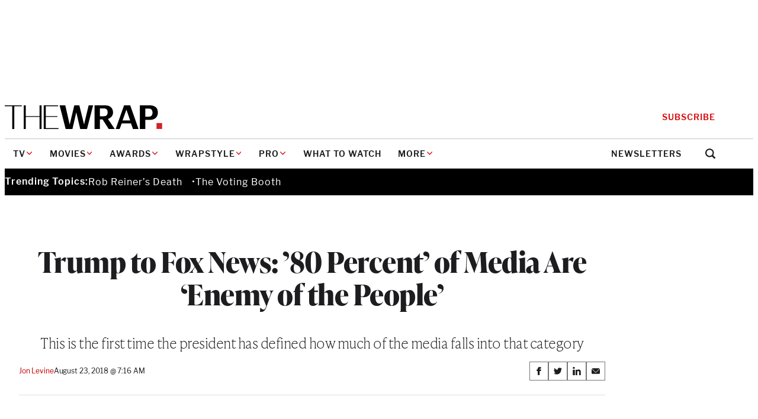

--- FILE ---
content_type: text/html; charset=utf-8
request_url: https://www.google.com/recaptcha/api2/anchor?ar=1&k=6LfrehcpAAAAAL6o0kJfxk5Fr4WhO3ktYWPR7-u1&co=aHR0cHM6Ly93d3cudGhld3JhcC5jb206NDQz&hl=en&v=PoyoqOPhxBO7pBk68S4YbpHZ&size=normal&anchor-ms=20000&execute-ms=30000&cb=66mtx996l7jd
body_size: 49389
content:
<!DOCTYPE HTML><html dir="ltr" lang="en"><head><meta http-equiv="Content-Type" content="text/html; charset=UTF-8">
<meta http-equiv="X-UA-Compatible" content="IE=edge">
<title>reCAPTCHA</title>
<style type="text/css">
/* cyrillic-ext */
@font-face {
  font-family: 'Roboto';
  font-style: normal;
  font-weight: 400;
  font-stretch: 100%;
  src: url(//fonts.gstatic.com/s/roboto/v48/KFO7CnqEu92Fr1ME7kSn66aGLdTylUAMa3GUBHMdazTgWw.woff2) format('woff2');
  unicode-range: U+0460-052F, U+1C80-1C8A, U+20B4, U+2DE0-2DFF, U+A640-A69F, U+FE2E-FE2F;
}
/* cyrillic */
@font-face {
  font-family: 'Roboto';
  font-style: normal;
  font-weight: 400;
  font-stretch: 100%;
  src: url(//fonts.gstatic.com/s/roboto/v48/KFO7CnqEu92Fr1ME7kSn66aGLdTylUAMa3iUBHMdazTgWw.woff2) format('woff2');
  unicode-range: U+0301, U+0400-045F, U+0490-0491, U+04B0-04B1, U+2116;
}
/* greek-ext */
@font-face {
  font-family: 'Roboto';
  font-style: normal;
  font-weight: 400;
  font-stretch: 100%;
  src: url(//fonts.gstatic.com/s/roboto/v48/KFO7CnqEu92Fr1ME7kSn66aGLdTylUAMa3CUBHMdazTgWw.woff2) format('woff2');
  unicode-range: U+1F00-1FFF;
}
/* greek */
@font-face {
  font-family: 'Roboto';
  font-style: normal;
  font-weight: 400;
  font-stretch: 100%;
  src: url(//fonts.gstatic.com/s/roboto/v48/KFO7CnqEu92Fr1ME7kSn66aGLdTylUAMa3-UBHMdazTgWw.woff2) format('woff2');
  unicode-range: U+0370-0377, U+037A-037F, U+0384-038A, U+038C, U+038E-03A1, U+03A3-03FF;
}
/* math */
@font-face {
  font-family: 'Roboto';
  font-style: normal;
  font-weight: 400;
  font-stretch: 100%;
  src: url(//fonts.gstatic.com/s/roboto/v48/KFO7CnqEu92Fr1ME7kSn66aGLdTylUAMawCUBHMdazTgWw.woff2) format('woff2');
  unicode-range: U+0302-0303, U+0305, U+0307-0308, U+0310, U+0312, U+0315, U+031A, U+0326-0327, U+032C, U+032F-0330, U+0332-0333, U+0338, U+033A, U+0346, U+034D, U+0391-03A1, U+03A3-03A9, U+03B1-03C9, U+03D1, U+03D5-03D6, U+03F0-03F1, U+03F4-03F5, U+2016-2017, U+2034-2038, U+203C, U+2040, U+2043, U+2047, U+2050, U+2057, U+205F, U+2070-2071, U+2074-208E, U+2090-209C, U+20D0-20DC, U+20E1, U+20E5-20EF, U+2100-2112, U+2114-2115, U+2117-2121, U+2123-214F, U+2190, U+2192, U+2194-21AE, U+21B0-21E5, U+21F1-21F2, U+21F4-2211, U+2213-2214, U+2216-22FF, U+2308-230B, U+2310, U+2319, U+231C-2321, U+2336-237A, U+237C, U+2395, U+239B-23B7, U+23D0, U+23DC-23E1, U+2474-2475, U+25AF, U+25B3, U+25B7, U+25BD, U+25C1, U+25CA, U+25CC, U+25FB, U+266D-266F, U+27C0-27FF, U+2900-2AFF, U+2B0E-2B11, U+2B30-2B4C, U+2BFE, U+3030, U+FF5B, U+FF5D, U+1D400-1D7FF, U+1EE00-1EEFF;
}
/* symbols */
@font-face {
  font-family: 'Roboto';
  font-style: normal;
  font-weight: 400;
  font-stretch: 100%;
  src: url(//fonts.gstatic.com/s/roboto/v48/KFO7CnqEu92Fr1ME7kSn66aGLdTylUAMaxKUBHMdazTgWw.woff2) format('woff2');
  unicode-range: U+0001-000C, U+000E-001F, U+007F-009F, U+20DD-20E0, U+20E2-20E4, U+2150-218F, U+2190, U+2192, U+2194-2199, U+21AF, U+21E6-21F0, U+21F3, U+2218-2219, U+2299, U+22C4-22C6, U+2300-243F, U+2440-244A, U+2460-24FF, U+25A0-27BF, U+2800-28FF, U+2921-2922, U+2981, U+29BF, U+29EB, U+2B00-2BFF, U+4DC0-4DFF, U+FFF9-FFFB, U+10140-1018E, U+10190-1019C, U+101A0, U+101D0-101FD, U+102E0-102FB, U+10E60-10E7E, U+1D2C0-1D2D3, U+1D2E0-1D37F, U+1F000-1F0FF, U+1F100-1F1AD, U+1F1E6-1F1FF, U+1F30D-1F30F, U+1F315, U+1F31C, U+1F31E, U+1F320-1F32C, U+1F336, U+1F378, U+1F37D, U+1F382, U+1F393-1F39F, U+1F3A7-1F3A8, U+1F3AC-1F3AF, U+1F3C2, U+1F3C4-1F3C6, U+1F3CA-1F3CE, U+1F3D4-1F3E0, U+1F3ED, U+1F3F1-1F3F3, U+1F3F5-1F3F7, U+1F408, U+1F415, U+1F41F, U+1F426, U+1F43F, U+1F441-1F442, U+1F444, U+1F446-1F449, U+1F44C-1F44E, U+1F453, U+1F46A, U+1F47D, U+1F4A3, U+1F4B0, U+1F4B3, U+1F4B9, U+1F4BB, U+1F4BF, U+1F4C8-1F4CB, U+1F4D6, U+1F4DA, U+1F4DF, U+1F4E3-1F4E6, U+1F4EA-1F4ED, U+1F4F7, U+1F4F9-1F4FB, U+1F4FD-1F4FE, U+1F503, U+1F507-1F50B, U+1F50D, U+1F512-1F513, U+1F53E-1F54A, U+1F54F-1F5FA, U+1F610, U+1F650-1F67F, U+1F687, U+1F68D, U+1F691, U+1F694, U+1F698, U+1F6AD, U+1F6B2, U+1F6B9-1F6BA, U+1F6BC, U+1F6C6-1F6CF, U+1F6D3-1F6D7, U+1F6E0-1F6EA, U+1F6F0-1F6F3, U+1F6F7-1F6FC, U+1F700-1F7FF, U+1F800-1F80B, U+1F810-1F847, U+1F850-1F859, U+1F860-1F887, U+1F890-1F8AD, U+1F8B0-1F8BB, U+1F8C0-1F8C1, U+1F900-1F90B, U+1F93B, U+1F946, U+1F984, U+1F996, U+1F9E9, U+1FA00-1FA6F, U+1FA70-1FA7C, U+1FA80-1FA89, U+1FA8F-1FAC6, U+1FACE-1FADC, U+1FADF-1FAE9, U+1FAF0-1FAF8, U+1FB00-1FBFF;
}
/* vietnamese */
@font-face {
  font-family: 'Roboto';
  font-style: normal;
  font-weight: 400;
  font-stretch: 100%;
  src: url(//fonts.gstatic.com/s/roboto/v48/KFO7CnqEu92Fr1ME7kSn66aGLdTylUAMa3OUBHMdazTgWw.woff2) format('woff2');
  unicode-range: U+0102-0103, U+0110-0111, U+0128-0129, U+0168-0169, U+01A0-01A1, U+01AF-01B0, U+0300-0301, U+0303-0304, U+0308-0309, U+0323, U+0329, U+1EA0-1EF9, U+20AB;
}
/* latin-ext */
@font-face {
  font-family: 'Roboto';
  font-style: normal;
  font-weight: 400;
  font-stretch: 100%;
  src: url(//fonts.gstatic.com/s/roboto/v48/KFO7CnqEu92Fr1ME7kSn66aGLdTylUAMa3KUBHMdazTgWw.woff2) format('woff2');
  unicode-range: U+0100-02BA, U+02BD-02C5, U+02C7-02CC, U+02CE-02D7, U+02DD-02FF, U+0304, U+0308, U+0329, U+1D00-1DBF, U+1E00-1E9F, U+1EF2-1EFF, U+2020, U+20A0-20AB, U+20AD-20C0, U+2113, U+2C60-2C7F, U+A720-A7FF;
}
/* latin */
@font-face {
  font-family: 'Roboto';
  font-style: normal;
  font-weight: 400;
  font-stretch: 100%;
  src: url(//fonts.gstatic.com/s/roboto/v48/KFO7CnqEu92Fr1ME7kSn66aGLdTylUAMa3yUBHMdazQ.woff2) format('woff2');
  unicode-range: U+0000-00FF, U+0131, U+0152-0153, U+02BB-02BC, U+02C6, U+02DA, U+02DC, U+0304, U+0308, U+0329, U+2000-206F, U+20AC, U+2122, U+2191, U+2193, U+2212, U+2215, U+FEFF, U+FFFD;
}
/* cyrillic-ext */
@font-face {
  font-family: 'Roboto';
  font-style: normal;
  font-weight: 500;
  font-stretch: 100%;
  src: url(//fonts.gstatic.com/s/roboto/v48/KFO7CnqEu92Fr1ME7kSn66aGLdTylUAMa3GUBHMdazTgWw.woff2) format('woff2');
  unicode-range: U+0460-052F, U+1C80-1C8A, U+20B4, U+2DE0-2DFF, U+A640-A69F, U+FE2E-FE2F;
}
/* cyrillic */
@font-face {
  font-family: 'Roboto';
  font-style: normal;
  font-weight: 500;
  font-stretch: 100%;
  src: url(//fonts.gstatic.com/s/roboto/v48/KFO7CnqEu92Fr1ME7kSn66aGLdTylUAMa3iUBHMdazTgWw.woff2) format('woff2');
  unicode-range: U+0301, U+0400-045F, U+0490-0491, U+04B0-04B1, U+2116;
}
/* greek-ext */
@font-face {
  font-family: 'Roboto';
  font-style: normal;
  font-weight: 500;
  font-stretch: 100%;
  src: url(//fonts.gstatic.com/s/roboto/v48/KFO7CnqEu92Fr1ME7kSn66aGLdTylUAMa3CUBHMdazTgWw.woff2) format('woff2');
  unicode-range: U+1F00-1FFF;
}
/* greek */
@font-face {
  font-family: 'Roboto';
  font-style: normal;
  font-weight: 500;
  font-stretch: 100%;
  src: url(//fonts.gstatic.com/s/roboto/v48/KFO7CnqEu92Fr1ME7kSn66aGLdTylUAMa3-UBHMdazTgWw.woff2) format('woff2');
  unicode-range: U+0370-0377, U+037A-037F, U+0384-038A, U+038C, U+038E-03A1, U+03A3-03FF;
}
/* math */
@font-face {
  font-family: 'Roboto';
  font-style: normal;
  font-weight: 500;
  font-stretch: 100%;
  src: url(//fonts.gstatic.com/s/roboto/v48/KFO7CnqEu92Fr1ME7kSn66aGLdTylUAMawCUBHMdazTgWw.woff2) format('woff2');
  unicode-range: U+0302-0303, U+0305, U+0307-0308, U+0310, U+0312, U+0315, U+031A, U+0326-0327, U+032C, U+032F-0330, U+0332-0333, U+0338, U+033A, U+0346, U+034D, U+0391-03A1, U+03A3-03A9, U+03B1-03C9, U+03D1, U+03D5-03D6, U+03F0-03F1, U+03F4-03F5, U+2016-2017, U+2034-2038, U+203C, U+2040, U+2043, U+2047, U+2050, U+2057, U+205F, U+2070-2071, U+2074-208E, U+2090-209C, U+20D0-20DC, U+20E1, U+20E5-20EF, U+2100-2112, U+2114-2115, U+2117-2121, U+2123-214F, U+2190, U+2192, U+2194-21AE, U+21B0-21E5, U+21F1-21F2, U+21F4-2211, U+2213-2214, U+2216-22FF, U+2308-230B, U+2310, U+2319, U+231C-2321, U+2336-237A, U+237C, U+2395, U+239B-23B7, U+23D0, U+23DC-23E1, U+2474-2475, U+25AF, U+25B3, U+25B7, U+25BD, U+25C1, U+25CA, U+25CC, U+25FB, U+266D-266F, U+27C0-27FF, U+2900-2AFF, U+2B0E-2B11, U+2B30-2B4C, U+2BFE, U+3030, U+FF5B, U+FF5D, U+1D400-1D7FF, U+1EE00-1EEFF;
}
/* symbols */
@font-face {
  font-family: 'Roboto';
  font-style: normal;
  font-weight: 500;
  font-stretch: 100%;
  src: url(//fonts.gstatic.com/s/roboto/v48/KFO7CnqEu92Fr1ME7kSn66aGLdTylUAMaxKUBHMdazTgWw.woff2) format('woff2');
  unicode-range: U+0001-000C, U+000E-001F, U+007F-009F, U+20DD-20E0, U+20E2-20E4, U+2150-218F, U+2190, U+2192, U+2194-2199, U+21AF, U+21E6-21F0, U+21F3, U+2218-2219, U+2299, U+22C4-22C6, U+2300-243F, U+2440-244A, U+2460-24FF, U+25A0-27BF, U+2800-28FF, U+2921-2922, U+2981, U+29BF, U+29EB, U+2B00-2BFF, U+4DC0-4DFF, U+FFF9-FFFB, U+10140-1018E, U+10190-1019C, U+101A0, U+101D0-101FD, U+102E0-102FB, U+10E60-10E7E, U+1D2C0-1D2D3, U+1D2E0-1D37F, U+1F000-1F0FF, U+1F100-1F1AD, U+1F1E6-1F1FF, U+1F30D-1F30F, U+1F315, U+1F31C, U+1F31E, U+1F320-1F32C, U+1F336, U+1F378, U+1F37D, U+1F382, U+1F393-1F39F, U+1F3A7-1F3A8, U+1F3AC-1F3AF, U+1F3C2, U+1F3C4-1F3C6, U+1F3CA-1F3CE, U+1F3D4-1F3E0, U+1F3ED, U+1F3F1-1F3F3, U+1F3F5-1F3F7, U+1F408, U+1F415, U+1F41F, U+1F426, U+1F43F, U+1F441-1F442, U+1F444, U+1F446-1F449, U+1F44C-1F44E, U+1F453, U+1F46A, U+1F47D, U+1F4A3, U+1F4B0, U+1F4B3, U+1F4B9, U+1F4BB, U+1F4BF, U+1F4C8-1F4CB, U+1F4D6, U+1F4DA, U+1F4DF, U+1F4E3-1F4E6, U+1F4EA-1F4ED, U+1F4F7, U+1F4F9-1F4FB, U+1F4FD-1F4FE, U+1F503, U+1F507-1F50B, U+1F50D, U+1F512-1F513, U+1F53E-1F54A, U+1F54F-1F5FA, U+1F610, U+1F650-1F67F, U+1F687, U+1F68D, U+1F691, U+1F694, U+1F698, U+1F6AD, U+1F6B2, U+1F6B9-1F6BA, U+1F6BC, U+1F6C6-1F6CF, U+1F6D3-1F6D7, U+1F6E0-1F6EA, U+1F6F0-1F6F3, U+1F6F7-1F6FC, U+1F700-1F7FF, U+1F800-1F80B, U+1F810-1F847, U+1F850-1F859, U+1F860-1F887, U+1F890-1F8AD, U+1F8B0-1F8BB, U+1F8C0-1F8C1, U+1F900-1F90B, U+1F93B, U+1F946, U+1F984, U+1F996, U+1F9E9, U+1FA00-1FA6F, U+1FA70-1FA7C, U+1FA80-1FA89, U+1FA8F-1FAC6, U+1FACE-1FADC, U+1FADF-1FAE9, U+1FAF0-1FAF8, U+1FB00-1FBFF;
}
/* vietnamese */
@font-face {
  font-family: 'Roboto';
  font-style: normal;
  font-weight: 500;
  font-stretch: 100%;
  src: url(//fonts.gstatic.com/s/roboto/v48/KFO7CnqEu92Fr1ME7kSn66aGLdTylUAMa3OUBHMdazTgWw.woff2) format('woff2');
  unicode-range: U+0102-0103, U+0110-0111, U+0128-0129, U+0168-0169, U+01A0-01A1, U+01AF-01B0, U+0300-0301, U+0303-0304, U+0308-0309, U+0323, U+0329, U+1EA0-1EF9, U+20AB;
}
/* latin-ext */
@font-face {
  font-family: 'Roboto';
  font-style: normal;
  font-weight: 500;
  font-stretch: 100%;
  src: url(//fonts.gstatic.com/s/roboto/v48/KFO7CnqEu92Fr1ME7kSn66aGLdTylUAMa3KUBHMdazTgWw.woff2) format('woff2');
  unicode-range: U+0100-02BA, U+02BD-02C5, U+02C7-02CC, U+02CE-02D7, U+02DD-02FF, U+0304, U+0308, U+0329, U+1D00-1DBF, U+1E00-1E9F, U+1EF2-1EFF, U+2020, U+20A0-20AB, U+20AD-20C0, U+2113, U+2C60-2C7F, U+A720-A7FF;
}
/* latin */
@font-face {
  font-family: 'Roboto';
  font-style: normal;
  font-weight: 500;
  font-stretch: 100%;
  src: url(//fonts.gstatic.com/s/roboto/v48/KFO7CnqEu92Fr1ME7kSn66aGLdTylUAMa3yUBHMdazQ.woff2) format('woff2');
  unicode-range: U+0000-00FF, U+0131, U+0152-0153, U+02BB-02BC, U+02C6, U+02DA, U+02DC, U+0304, U+0308, U+0329, U+2000-206F, U+20AC, U+2122, U+2191, U+2193, U+2212, U+2215, U+FEFF, U+FFFD;
}
/* cyrillic-ext */
@font-face {
  font-family: 'Roboto';
  font-style: normal;
  font-weight: 900;
  font-stretch: 100%;
  src: url(//fonts.gstatic.com/s/roboto/v48/KFO7CnqEu92Fr1ME7kSn66aGLdTylUAMa3GUBHMdazTgWw.woff2) format('woff2');
  unicode-range: U+0460-052F, U+1C80-1C8A, U+20B4, U+2DE0-2DFF, U+A640-A69F, U+FE2E-FE2F;
}
/* cyrillic */
@font-face {
  font-family: 'Roboto';
  font-style: normal;
  font-weight: 900;
  font-stretch: 100%;
  src: url(//fonts.gstatic.com/s/roboto/v48/KFO7CnqEu92Fr1ME7kSn66aGLdTylUAMa3iUBHMdazTgWw.woff2) format('woff2');
  unicode-range: U+0301, U+0400-045F, U+0490-0491, U+04B0-04B1, U+2116;
}
/* greek-ext */
@font-face {
  font-family: 'Roboto';
  font-style: normal;
  font-weight: 900;
  font-stretch: 100%;
  src: url(//fonts.gstatic.com/s/roboto/v48/KFO7CnqEu92Fr1ME7kSn66aGLdTylUAMa3CUBHMdazTgWw.woff2) format('woff2');
  unicode-range: U+1F00-1FFF;
}
/* greek */
@font-face {
  font-family: 'Roboto';
  font-style: normal;
  font-weight: 900;
  font-stretch: 100%;
  src: url(//fonts.gstatic.com/s/roboto/v48/KFO7CnqEu92Fr1ME7kSn66aGLdTylUAMa3-UBHMdazTgWw.woff2) format('woff2');
  unicode-range: U+0370-0377, U+037A-037F, U+0384-038A, U+038C, U+038E-03A1, U+03A3-03FF;
}
/* math */
@font-face {
  font-family: 'Roboto';
  font-style: normal;
  font-weight: 900;
  font-stretch: 100%;
  src: url(//fonts.gstatic.com/s/roboto/v48/KFO7CnqEu92Fr1ME7kSn66aGLdTylUAMawCUBHMdazTgWw.woff2) format('woff2');
  unicode-range: U+0302-0303, U+0305, U+0307-0308, U+0310, U+0312, U+0315, U+031A, U+0326-0327, U+032C, U+032F-0330, U+0332-0333, U+0338, U+033A, U+0346, U+034D, U+0391-03A1, U+03A3-03A9, U+03B1-03C9, U+03D1, U+03D5-03D6, U+03F0-03F1, U+03F4-03F5, U+2016-2017, U+2034-2038, U+203C, U+2040, U+2043, U+2047, U+2050, U+2057, U+205F, U+2070-2071, U+2074-208E, U+2090-209C, U+20D0-20DC, U+20E1, U+20E5-20EF, U+2100-2112, U+2114-2115, U+2117-2121, U+2123-214F, U+2190, U+2192, U+2194-21AE, U+21B0-21E5, U+21F1-21F2, U+21F4-2211, U+2213-2214, U+2216-22FF, U+2308-230B, U+2310, U+2319, U+231C-2321, U+2336-237A, U+237C, U+2395, U+239B-23B7, U+23D0, U+23DC-23E1, U+2474-2475, U+25AF, U+25B3, U+25B7, U+25BD, U+25C1, U+25CA, U+25CC, U+25FB, U+266D-266F, U+27C0-27FF, U+2900-2AFF, U+2B0E-2B11, U+2B30-2B4C, U+2BFE, U+3030, U+FF5B, U+FF5D, U+1D400-1D7FF, U+1EE00-1EEFF;
}
/* symbols */
@font-face {
  font-family: 'Roboto';
  font-style: normal;
  font-weight: 900;
  font-stretch: 100%;
  src: url(//fonts.gstatic.com/s/roboto/v48/KFO7CnqEu92Fr1ME7kSn66aGLdTylUAMaxKUBHMdazTgWw.woff2) format('woff2');
  unicode-range: U+0001-000C, U+000E-001F, U+007F-009F, U+20DD-20E0, U+20E2-20E4, U+2150-218F, U+2190, U+2192, U+2194-2199, U+21AF, U+21E6-21F0, U+21F3, U+2218-2219, U+2299, U+22C4-22C6, U+2300-243F, U+2440-244A, U+2460-24FF, U+25A0-27BF, U+2800-28FF, U+2921-2922, U+2981, U+29BF, U+29EB, U+2B00-2BFF, U+4DC0-4DFF, U+FFF9-FFFB, U+10140-1018E, U+10190-1019C, U+101A0, U+101D0-101FD, U+102E0-102FB, U+10E60-10E7E, U+1D2C0-1D2D3, U+1D2E0-1D37F, U+1F000-1F0FF, U+1F100-1F1AD, U+1F1E6-1F1FF, U+1F30D-1F30F, U+1F315, U+1F31C, U+1F31E, U+1F320-1F32C, U+1F336, U+1F378, U+1F37D, U+1F382, U+1F393-1F39F, U+1F3A7-1F3A8, U+1F3AC-1F3AF, U+1F3C2, U+1F3C4-1F3C6, U+1F3CA-1F3CE, U+1F3D4-1F3E0, U+1F3ED, U+1F3F1-1F3F3, U+1F3F5-1F3F7, U+1F408, U+1F415, U+1F41F, U+1F426, U+1F43F, U+1F441-1F442, U+1F444, U+1F446-1F449, U+1F44C-1F44E, U+1F453, U+1F46A, U+1F47D, U+1F4A3, U+1F4B0, U+1F4B3, U+1F4B9, U+1F4BB, U+1F4BF, U+1F4C8-1F4CB, U+1F4D6, U+1F4DA, U+1F4DF, U+1F4E3-1F4E6, U+1F4EA-1F4ED, U+1F4F7, U+1F4F9-1F4FB, U+1F4FD-1F4FE, U+1F503, U+1F507-1F50B, U+1F50D, U+1F512-1F513, U+1F53E-1F54A, U+1F54F-1F5FA, U+1F610, U+1F650-1F67F, U+1F687, U+1F68D, U+1F691, U+1F694, U+1F698, U+1F6AD, U+1F6B2, U+1F6B9-1F6BA, U+1F6BC, U+1F6C6-1F6CF, U+1F6D3-1F6D7, U+1F6E0-1F6EA, U+1F6F0-1F6F3, U+1F6F7-1F6FC, U+1F700-1F7FF, U+1F800-1F80B, U+1F810-1F847, U+1F850-1F859, U+1F860-1F887, U+1F890-1F8AD, U+1F8B0-1F8BB, U+1F8C0-1F8C1, U+1F900-1F90B, U+1F93B, U+1F946, U+1F984, U+1F996, U+1F9E9, U+1FA00-1FA6F, U+1FA70-1FA7C, U+1FA80-1FA89, U+1FA8F-1FAC6, U+1FACE-1FADC, U+1FADF-1FAE9, U+1FAF0-1FAF8, U+1FB00-1FBFF;
}
/* vietnamese */
@font-face {
  font-family: 'Roboto';
  font-style: normal;
  font-weight: 900;
  font-stretch: 100%;
  src: url(//fonts.gstatic.com/s/roboto/v48/KFO7CnqEu92Fr1ME7kSn66aGLdTylUAMa3OUBHMdazTgWw.woff2) format('woff2');
  unicode-range: U+0102-0103, U+0110-0111, U+0128-0129, U+0168-0169, U+01A0-01A1, U+01AF-01B0, U+0300-0301, U+0303-0304, U+0308-0309, U+0323, U+0329, U+1EA0-1EF9, U+20AB;
}
/* latin-ext */
@font-face {
  font-family: 'Roboto';
  font-style: normal;
  font-weight: 900;
  font-stretch: 100%;
  src: url(//fonts.gstatic.com/s/roboto/v48/KFO7CnqEu92Fr1ME7kSn66aGLdTylUAMa3KUBHMdazTgWw.woff2) format('woff2');
  unicode-range: U+0100-02BA, U+02BD-02C5, U+02C7-02CC, U+02CE-02D7, U+02DD-02FF, U+0304, U+0308, U+0329, U+1D00-1DBF, U+1E00-1E9F, U+1EF2-1EFF, U+2020, U+20A0-20AB, U+20AD-20C0, U+2113, U+2C60-2C7F, U+A720-A7FF;
}
/* latin */
@font-face {
  font-family: 'Roboto';
  font-style: normal;
  font-weight: 900;
  font-stretch: 100%;
  src: url(//fonts.gstatic.com/s/roboto/v48/KFO7CnqEu92Fr1ME7kSn66aGLdTylUAMa3yUBHMdazQ.woff2) format('woff2');
  unicode-range: U+0000-00FF, U+0131, U+0152-0153, U+02BB-02BC, U+02C6, U+02DA, U+02DC, U+0304, U+0308, U+0329, U+2000-206F, U+20AC, U+2122, U+2191, U+2193, U+2212, U+2215, U+FEFF, U+FFFD;
}

</style>
<link rel="stylesheet" type="text/css" href="https://www.gstatic.com/recaptcha/releases/PoyoqOPhxBO7pBk68S4YbpHZ/styles__ltr.css">
<script nonce="fiwxEACZyqqLRufbuqeyFg" type="text/javascript">window['__recaptcha_api'] = 'https://www.google.com/recaptcha/api2/';</script>
<script type="text/javascript" src="https://www.gstatic.com/recaptcha/releases/PoyoqOPhxBO7pBk68S4YbpHZ/recaptcha__en.js" nonce="fiwxEACZyqqLRufbuqeyFg">
      
    </script></head>
<body><div id="rc-anchor-alert" class="rc-anchor-alert"></div>
<input type="hidden" id="recaptcha-token" value="[base64]">
<script type="text/javascript" nonce="fiwxEACZyqqLRufbuqeyFg">
      recaptcha.anchor.Main.init("[\x22ainput\x22,[\x22bgdata\x22,\x22\x22,\[base64]/[base64]/bmV3IFpbdF0obVswXSk6Sz09Mj9uZXcgWlt0XShtWzBdLG1bMV0pOks9PTM/bmV3IFpbdF0obVswXSxtWzFdLG1bMl0pOks9PTQ/[base64]/[base64]/[base64]/[base64]/[base64]/[base64]/[base64]/[base64]/[base64]/[base64]/[base64]/[base64]/[base64]/[base64]\\u003d\\u003d\x22,\[base64]\x22,\[base64]/w67Cg2bCon/DiMOsw7EvYcKRWsKsOkjClDcBw5HCm8OdwpRjw6vDrsKQwoDDvnwQNcOAwo3Cr8Kow51uW8O4U0rCssO+IwDDv8KWf8KJc0dwa0dAw542WXpUdcOJfsK/w5rChMKVw5YxZcKLQcKCEyJfJ8Kmw4zDuWbDgUHCvlHClGpgK8KwZsOew6JZw40pwrxRICnClMKaaQfDi8KQasKuw4tlw7htD8Kew4HCvsOgwozDigHDr8K2w5LCscKSSH/[base64]/DqnR6DXkxcsKpw5BeQDAsIsKRdjbDg8KlNUXCs8KLI8OrOFDDuMK2w6V2KsKZw7RmwqDDrmxpw5DCuWbDhkvCncKYw5fChgJ4BMO7w5AUeyPCicKuB2Yrw5MeO8OrUTNYZsOkwo1WcMK3w4/Dj2vCscKuwrwQw712HsOOw5AsUUkmUzt1w5QydxnDjHA2w6zDoMKHbEgxYsK/F8K+GgB/wrTCqWNRVBlQJcKVwrnDgRA0wqJbw6p7FEHDokjCvcK9CsK+wpTDrMOJwofDlcOjHAHCusK8TSrCjcOWwrlcwoTDncKXwoJwf8Otwp1AwpQqwp3DnEE3w7JmYsO/wpgFMMOBw6DCocOgw4gpwqjDrsOJQMKUw6ZGwr3CtSEDPcOVw4M2w73CplnCp3nDpT0owqtfXGbCinrDjwYOwrLDvMOldgpew4paJn3CmcOxw4rClQ/[base64]/Ck8O+wofDtcOhw4tvw7/Dt8KawqpRw5/CosOlwqvCgMOvZQgiw5zCoMOXw7PDqxoOAgVmw7nDksOXB0LDklPDlcOaaEHChMOzbMKowpXDoMOLw6vChMKXwp1Zw6YLwpJ0w5zDk0LCkUDDglfDlsKYwoTDuhJRwoB7RcKFecKMBcO8wrbCmMKkWsK/wp9YPltSC8KWHcO1w5YkwpZPZ8KLwrAYfilPw6l2bsKcwoEGw63Dg3lNSTHDnsOpwonCk8OyHwDClMK3wrMqwqIcw79oD8OOW190HMOsQMKCK8KDJT/[base64]/Cu8KCFmMDwpPDjMKUI2TClcKWw4MUIxrDoHbCnMKRwqvCszN6wrHCvhjCtMKywo0KwoRAwqzDjxIHK8O7w7fDlEUeFMObNMKOKQvDncOySDLDkMKOw5cqw4MkLBzCiMOLwqM7bsOpwpl8OMOnFMKzb8OkBDhFw7wawodfw6bDiX/CqjzCssOewrbCksK8N8KBw7TCuBTDt8OZX8OGcG40DBI3OsKfwrPCuwMDw7fChVnCtRLCpwV2wrHDmcKcw6d1aHQnw6zCrV7DkcKGB0MrwrcaYcKHw7Ibwq1+w57Dh0/DlX9hw5gzw6YUw4vDgcOQwqDDiMKYw4okN8KJwrHCrSHDmcKRRFzCuXTClMOdGSbCvcO/Y3fCrsOYwr8RIg42wqHDjG4dbsOBfMO0wrzClTzCv8KpX8OBwrHDkCVoLzHCtT3DoMK9wo9Uwo7CmsOKwpfDlQLDtMKpw7bClTgLwo3CtC/DjcKhPiU4LyPDvMO+UgzDtsKgwpkgw6XCgWwyw7hKw7nCqjfCtMOQw7LCjMOgOsOzKcOGBsO6P8K3w6tZbMOxw6zDpkNOecO9GcKaSMODE8ONKzjCiMKTwpcfczrCojHDk8Oiw63CmxUcwotpwqvDvBjCn0hQwpLDscKww5/DuntUw55tPsKgOcOlwoh7ecK2Cmkqw7nCuC7DrcKqwoceLcKOHgkRwqATwpAwLgfDuAA+w5wVw5thw6/CjUvDvm96w5/DohcEI1DCsVllwobCv1LDhUPDrsKPRkA+w6bCqCjDtzvDrcKAw7bCisK1w5RjwrVNMwTDgVt8w6bCqMKlIsKewo/CtcKDwoEiKsOqJ8O1woZqw4sBVTEUbjzDuMO9w73DlizCpGLDvGrDkXcsQwA7agDCg8O7ZV09w4bCo8KnwqAhJMO2wox2RjLDvXEWw4jDmsOpw5PDpUsvWgnCgF9QwpstCcOuwrHCjQvDkMOyw4knwoQKwqVHw7MFwpPDlsO+w7/DpMOgMMK4w69tw5PCugYiYsO6CsKxw5TCt8K4wofDocKVOMKkw5/CoSVqwpN6wphbQDnDi3DDohhaQDsjw69/[base64]/Cp8KnI1gfwq5UG3XDg8OIVMOlw6nDrkzCuMKgw4EiXABJw4HCgcOLwrg+w5rCokDDhjDDglw3w6jDpMKbw5HDisK+w4PCpywVw7wxfsK6NWrCugjCukoCwpkLJ2csAMKZwr9yKGswYC/CriLCjsKMOMKZYErCsCQvw7Nfw7bCuUcWwoE1exLDmMK9wqkrwqbCksOsaQcbwozDgcOZw5JScsKlw6xkw5TDjsOqwpoew7t/w5rCvMOxfV/DqBzCq8OOS0J2wrluNGbDnMOpKcKBw6tYw5tdw43DusKxw7YTwoXCi8OBw6fCj2pkZz3CmMKIwpvCsVckw7YnwqbCsXcqwq3DrlzDlMOkw7Z9w4jCqcOMwockI8OdP8O7wp/[base64]/DvH3DssKLWQFbwosOSWbCgcOow7/[base64]/wrwXw43Cs8Okw7chwqvDr3gMwpLClTPCoxbClcKqwr1Xwo/CtcOxwpk+w6nDqcOew57DocO8bcOPCWvCrkx0wr7DhsKHwoN8w6PDjMKhwqR6LGHDh8Kqwo0awqlwwpPCgyNQwqM4wqHDjWZRwrRCFnHChMKJw4kkKG4lwoHCocOWPGxfF8KUw7UEwpFEKlYGcMOlwoJaH1BKHiggwoFPAMO/w6NUw4Ihw5PCp8OYw6V1IMK0FGLDqsOFwqfCt8KNw5F8NcOoUsO7w4bCmFtAAsKPw6zDlsOcwpxGwqLDpDpEXMKXVXcjLcOlw6kXJ8OAVsOkBEXCmWBUIcKwUyvDhsKrEi/Cq8K8wqXDmsKTEsOAwqTDoX/CsMOMw5bDpzvDt2zCnsOsF8KewpgwSxJnwpkRDQMjw5TCh8Kww7/Dk8KHw4HDp8KvwolqSsOiw67CosOiw6sfSSrDm3hpNVMiwp8Xw6JewqPCnVrDoCE5LhbChcOlQFfCkAPDhMKzVD3Ct8Kfwq/CicKWJmFeOmZuCsKQw41IKg7Cn2B9w4jDglt4w4kywpbDjMOiIcOfw6XCvsKoHlnCisO6G8K2wpl5wo7DtcKyD0HDq3MFw6LDk2Fee8Kndxp1w7LDkcKrw5rClsKbX2zCrhl4GMOrUcOpbMOiw4o/DSvDrsKPw7zCpcOcw4bCjMOUw6FcIcKuwoPChsOXVQrCvsOVYMORw7VYwoLCvMKRwolcMcOoWsKPwpcmwo3CiMK7T1PDusKbw5jDrWYAwpQ8UsK1wqVnQnvDnMKfG0dcw4zDhnNIwo/DkkfCujzDjjrCkClnwqHDocKbw4/CtMOfw7slQsOxbsKJQcKDS1HChcKREgx0wqTDm1hjwoRZDyUfbm5RwqHCgMOIwqLCp8KswpRNwoYdPDtswo49ek7CjsOIw5rCnsKbwr3CrlrCrQV1woLCjcOAAsKVVwLDlwnCmmnCvMKRfSw3bXrChlDDjsKqwp1rUD9Aw7vDgGVEbl/CnCXDpxcVdWfCgcKDFcOmFTJzwpk2J8KSw4VpSVJob8ORw7jCncKOFDJYw4vDusKJAw0uCMObVcONcR3DjG88wr7CisK2wpFcfA7DhMKif8KrIHrCjALDvMKfTitIRTLCvcKuwrYFwqQiFcKXEMOyw7/CgcOqTl5UwqQwasKRHMK3w7TDu2tgG8Ouwp9tQC45JsOhw7nCk2/DicOow6PDk8K9w6jChsK3LsKaZQIAfGjDr8Klw71WKMOBw6/Ckl7CmcOEw47CuMKPw63Cq8KYw4fCrsOhwqEyw5BLwpfCqcKHdVjCq8KcNx5rw50GLxM/[base64]/[base64]/DusObwrrCiGvCkMOoMXLCoyYOH0dbw73DgMOUOsOZFcKvMmnDpcKMw5E8ScKvI0NXDcKrU8KXTxrDg0zDosOfwofDrcOdTMOXwqLDn8Opw7bDs3Jqw54Pw4dNGFJoISFLwrrClk7Cmn3DmTzDsgLCsn/DkBrCqMObw60BNGrDhWxgHcOnwpoYwofDgcKwwqMmwr83OsOkEcK2wrgDJsK6wqLCtcKZw7Njwptew6Q+w5xhPsOpwpBsNTLCoXM0w4vDtiDCpMOtwq0WMV/Dphobwqt4wpMrJ8ODRMOiwqspw7Z8w7dywqJye2rDhHnCgj3DgENhw4LDkcKoHsKFwojDoMOMwrTDksKPw5/DsMKIw7HCrMOAD24NRQxfw73CiFBhXsK7EsOYEMK2wpkKwobDoyV9wqoVwr5Twp53OWklw54xUXBvN8KbP8OhI2oyw4HDocO2w7LDoyEQacO9ajvCtMO/[base64]/[base64]/P11NSsOYUsKLD8ORTnjCtcKGQcKSKMKGwpTDvzjCnyYfXFwZw7LDvsKUSCjCiMO/JVDCmsKtEhjDtRfDuy7DrV3CjMKgw5szw4HCpXV/VkPDnsOMOMKPwq1PUmfCpsK5UBdDwoUcCxU2M0EUw7nCvcOCwohRwqDCucKeH8OYHsKYdSvDu8OtesOmHsOnw4hmUyXCs8K6MsO8CsKNwodCHDZEwrXDnhMPHsOLwojDtMK0wo8hw7vCsGlmBxMQJ8KACMOEw708wpF1esKWR39JwqzCkkfDq03CpMKZw4/CvcKfwoVHw7hLEsO1w6bCqMKnRUnDrDZswrHDkwxHw4UXDcOsbsOkdQxWwp0qT8O0wovDqcKnPcOwecO4wo0ZfF/[base64]/DsDfDjmLCtl/DqSXDowbDncOqwq1xw6PClMOCwqAVwolJwrptwpsFw6HCksKPWTzDmxvCmg7Cj8OwesOJB8K5NcOdUcO0K8KoEgxZbAHDi8KjPMOSwoMpPkwmO8KywpYZDMO7PcOJEcK4wrfCl8OfwrkVTsOTPyrCtzzDkkPCjn/CpQ1hwokUA1hEVMKqwojDglXDvi4lw6fCqW/[base64]/[base64]/DpsKwBsKEwqZBNFbDn0nDnXdbM8K+EcKIw6PDlgnDkMOOKcOmDl7CrcO9Xx4cfgfDmTTCssOjwrbDjGzDlRg+w4l0YgAVD102SsK1wq7DmjzCjDnDrcOLw6cwwohAwpEBVsKcZ8Ouw6lDAyc1TEDDvnA5c8KJwq5/w6/DsMO+XMKIw5jCkcOtw4nDj8OGIMKjwrlzcsOswqvCn8OFw6HDmsOmw7M4J8KneMOyw5rDqcKww5ZPwrLDlcO/R1AAOgUcw4JyVDg5w7Mew5EgQ3bDmMKLw5t2wqdzbxLCpcKPYSDChgYEwozCiMKHaDfDqTwgw7LDs8O4wp7Cj8KVw4omw5tKHERSMcK8w5/CuTHDjkgTRj3DvsO7IMKCwrHDkcOzw7HCpcKEw5HChABDwqR5AcK5UcO/w5nCnD8+wo4tasKIbcOYwpXDpMOrwoFBG8KmwpUzAcK4aRV4w4vCrMO/[base64]/ETrCqR1nb8KEw6rCmsKgPsOQH8KJDQXDqsOEwr/DvybDmEhIZsKDw7zDmMO/w75Fw4Yjwp/Cpm/DjHJRIsOCwovCtcKvNDJReMKtw7pxwrDDuXPCi8O7VFs0w748wpFEdMKcaixJfMKgfcK5w73Chzd2wqlGwoHDvmcFwqAZw7/Dr8KfUsKjw5DDkgRMw6prNxwAw6/CusOkw7rDiMOZBGXDgWTCl8KKRwAwEl7Dh8KFfMO4ejtREDscLGTCvMOzH24PDGdLwqbDuzvDg8KLw5ZIwr7Cvl8fwrwewpdpdHDDqMOEBsO6wr7Cu8Knd8O4YcOlMxdVAix9FRduwrHCpEbCokIhFlDDvsK/HXvDq8KaemjDkzEmUsOWajXCg8OUwqLDoUpMcsKyIcK2wrMWwqjCr8OZYz8kw6XDo8OswqsPbSXCksOxw6lGw4XCjMO1N8OOXxx3wqjCp8O8w6Rkw5zCsUbDhA4nTMKowowdG2YCMMKeRcOMwqfDqcKaw7/DhsKKw6x2wrnCgcO/BsOtFcOLSj7DtMO1w7NKw6JSwpgBc17DoAnCjHlGM8OvSn3CmcK8dMKRH2jCsMO7MMOfXGLDjMOqUADDkj3DoMOkMcKCOT/DtsKzSE4WX11/QsOIHTk6w69TfcKNw6Jfw57CvlQXwr/CqMKtw4HCrsKwRMKfUAotJFAJSCPDusODI0daJsOqdEbChMKIw7/DomotwrvCnMO/RSEgwoM5N8KOVcKARBvCtcKxwowQEmzDqcOHbsK+w74bwr/[base64]/BSJ2UnfCiVY3w4owwqXDhsK2esKlRMKkwpFLwqQUWUgKBlXDqcOrwp3CscKrTxkYDMORQzYKw5R0HVBkGMORHMOCIA3Ci2TCiyFuwpbCu2jDgB3Cs2BTw4hScitGD8K9ccKvGyt/AipdEMOLwrDDjxPDrMOjw5fDs1bChsK2woscImPDpsKUGcKlbkotw5I4wqfClcKdw4rChsOpw71PcMOJw78lXcO6O1FLTzPCsFvDkmHDmcK4wqXCrsKcwpDCiw9zA8O9XVfDrMKpwqRUNmbDm0PDun3DvsKYwqrDqsOww6xBP1DClB/Ch0FrLsKowqPCrAnCrmfCrUFvHsOIwpoRK2IiLsKqwoU8w5fCrcKKw7lBwqLDqgkrwq7CpSvCs8Kww6oIY17CuhTDn3/Doy3DpsO5w4N0wpTCiFpZF8K/YSvDlRE3P1XCsgvDkcO7w6PCpMOtwr3DrE3CvHYIQ8OIw5fClcOQTMKXw6Jgwq7DosKYwrV5wrsMw7ZwCMOnwpVpasKEwqcaw6o1fsKtw70zw4TCiFVYwrDDqsKlcyXCjT49BSLCp8Kze8KMwpjDrsO1woNPXHfDgMObwpjCp8OmUMOnNHDCsS5Swrpmwo/DlMKBwrLDp8KAU8K8wr1Uwpw0w5XDvcOOOhlfVnAGwrgrwpcdwrfCnsKDw5HDrwPDoXXDtsKQCQ/Ck8KFRcOLS8KnQcK8bxzDvcOcw5E8wpTCmmdmGT7CuMKlw7s1ccKwbUjDkyHDi3wUwrFXSTRvwoppUsOIPibCqSvCr8K7w657woNlw7LDvm/[base64]/DicOIQWABIsO4D8OfwqjCpS7Dj8KteXzCs8O9UynDrcOtcRpvwrF+wqMdwrjCk3TDtsOhwo8DecOHHMOYMcKQYsOOQcOURsKCCMK8wptAwq4hwqIywqt2fcOMWGnCsMK0agkkbRwuHsOnc8KyW8KFw4xNZk7CmmrCuH/DvsO/wp9QHg/DvsKPw6TCpsOWwrvCncOXw7VVQMKHMzISwpTCvcOAbCfClQ5ARcKmemvDlcK3wqpYEcKDwo09w5DCnsOVFREVw6TChcKhAmgcw7jDrizDqWDDrsOfCsOGeQcsw4TCoQ7DnSXDtBhkw611EMOhwrfCiitsw7Z/wpBtGMO+wpoTQgbDnhrDvcKAwrxgMsKNw6VLw4d2wodYwqpkwrdrwpzCiMK5WwTCnmxpwqsvwpHDoALDig1Hw64ZwqZQw5kVwq3Dgg8YbcKSe8O/w7jCpMOrwrZewobDvMKvwqPDun14wrcAw4nDlQzCgmHDknTCoEXCp8OPw53CgsOIXVMawoEbwpzCnlXCjMKpwq/[base64]/dMKKNcOuMsOnZcKTw5fDoX/[base64]/CjMOYbHHDjwfCj8KvdsO2w6PChyvCmzYvLsOPBcKVwrTCrxzDpMKGw4PCisKTwoUEJAbCncOgNjQ9T8KLw6gMw6YQwoTClW9Ywp0Kwp3DvAoadlE+BFjCosKyfsO/VDgKw6NGT8OIwoYIZcKCwoFuw4nDo3siQcK8MC0qYMKcfWvCi1DDh8OhcVLDvBkkwrpPUShAw4LDuRbCqGx8AFYJw7/[base64]/DvHE0Zl/CkXcBwq5PE8OlbRPCuDJmw6Iiwo7CikLDp8O5w54lw60jw7JecWvDq8KVwoh5dRttwrDCrWvCgMOxDcK2ecOnwp7DkwlmNFBFLy7DlUHCmBvCtVLCuGJuUQgsQsK/KQXChUvCj2XDk8Kvw7nDj8KiGsKhwrpLNMKZasKDw4zCuWfCkhpxF8KuwoAwLFBORF8sP8O8QHHDscKVw5kkw79MwoFBKgnDqiLCg8OFw7HCuQhUw47DiQFZwofDuSLDpTYhPz/DmMKuw4bCk8K2w712w5/[base64]/RyJOwo00LMOrLQfDj8KfVAZrw5jDhcOOOEhYDcKZwqRVKSl0KMKuRG/[base64]/[base64]/DnMOcccKkwq3DisKBWsKycnk2VMOKwpPDlS7Dl8OCRcOTw4x5wowNwqfDlsO0w6/[base64]/DkEXCmUEwWBgVw7gPwoTCgcKww5YQdcOww6PCvF7CgRrDrnnCrsK0wqdOw4fDgsOdQcKZZ8KbwpJ+wqQzGj7DgsOawqHCosKlFFjDp8KKw7PDhDwUw4slw5Z/[base64]/[base64]/DtMKOwqQ8w5UHwqzCjMKuwoHCicONw7t4LHfDghXCrSM5wosgw7JYwpXDtmg2w65cEsK8QMOVwpvCvxFbc8KkPsOgwoNCw4NJw5BLw7/DjXErwoFKGBhrKMOCZMOxwp/Dj1kRfsOqKW1KCn1dGxs+wr3ChsKPwqt4w5FncikfZ8Kjw4BRw5Enw5/CoikJwq/[base64]/DocKWR8KewpdWwpvCs8OSwrICwqXCmMKxTcKbwpQ+aMK/Z0RCwqDCvcK/wosFKlfDnF3CtyoQVyFiw6vDhsOHwr/CtMOvZcKDw7bCiUV8asO/[base64]/OsOvwr8yw7nDhhjDvW4tacOaw5klYsKGPFPCtisQw4vCr8O5fsOQwrXCp3zDhcOdIivCpwfDucOdO8OgQMO2wrbDhMKmIMOIwrLChsKrw6PCkxrDqcOJDnBSCGrCrE91wop/wqY+w6vCkmJ2DcO0fMOTL8OTwpYMa8KywqfCgMKDPQLDr8KTw7oCN8KwPEgHwqxKGMO6ZjwYfHUAw40FbRdqSsOpScOHbcOnwpHDrsKqw5lnw4IHZsOvwq5ER1UewqrDlXcfKMOpUWo3wpHDk8Kgw6Njw7PCoMKie8O7w6/[base64]/CrTVGOsOHWcOlwqwkVSrDnMKQF8Ofwq3Cki1zw4nCkcK7VxNWwqIwWcO1w5dzw6rDmivDqVLDsHLDnB8gw5FcfE3CqW3DiMKZw4JKV2zDgsK4TRMuwr/Dh8Kqw6HDqgplbMKdwqZ/w7McG8OmCcOPb8Kbwrc/EMOKIsKCQ8O8woDCoMK3YUsReBwqLhghwqhOwojDtsKWdcOyTQPDqcKXQXpma8OyBMOLwoLCmcKbbDxRw6HCszzCm23CpMK/wo3DuR1Nw5oiMDLCq0vDr8K3wolZBi0gAj3Di0rCoATCtcKgacKywpjCkC49wr7CgsKFT8KUPcOfwqJ7O8OXNGQcOcO8wplECydBL8O/[base64]/CiyhtUQ5Rwp3CtMOefcKcKFYnw4zDhifDkk7Du8K5w4nCgRN3NcKuwqxUTcKxflDCtmrClcOcwpV1w63CtXzDu8KZGVYjw4TCm8OtccOkR8OTw4fDphbCl2krS2fCmsOowqDDtcKnHXrDssO6wpvCrxlzSXHClcOAFcKmA1/DpsOVG8KVOFzDlsOhKMKJbSPDisKkYMOjw51zw6hcwonDtMOqCcKbwowuw7YQLUnCpMO5M8KLwq7CnsKFwppjw4LDksOSd0pKwpXDvcKgw5xxw7HDocOww7UlwqLDql/DmiMxBTNmwowQw7XCqCjCiSbCoj1/NHl7R8OAQ8KmwrPCtB/CtC/Dm8OIIn0mLsKYASQQw48dAnIHwpt/[base64]/wp3CvmRpwp3Dtz/CgMKEMsKrw4c5GGsLdT19wrlRcQvDncKQL8OmXcKqU8KHwo/Dr8OHcFZzFDLCoMOLV1DCv3/[base64]/[base64]/woEtc3B/ECXDpwlidnnCiyghw7EjeFdVJ8Kuwp/Dv8KiwrPCqXfDgFDCqVdZXMOpVsK+w5pSEUfCrklaw5pew53CtTVEw7nCiQjDu28dbx7DhA/DtmVSw7YuX8KzH8OIDWjDocOFwrHDh8KHw7fDl8OKWsOoWsOow5hrwqrDhcKfwocwwr7DtsKRJFDCgywcwoDDug/Ct2fCqsKrwqYzwqvCp2HClQR2HcOvw7TCqMOpHQ7DjcOkwrsQw5DCpTHCm8OGXMObwrXDkMKAwqgpOsOgIsOXw6fDiBHChMObw7DCimDDnw4MX8O6bcOCWMO7w7gnwrTDmgNsD8Olw4PCgQo4L8KSw5fDvsOgK8OAw7PDgMODwoBHfGsLwrYBMMKmw5/[base64]/Cjhlcw54fEXzDlcOXYMKRORl1O8KGKFUOwqcIw4PDgcOrRSrDv3x2w6bDrcKQwoALwqzDkMKCwqzDtxXDuzAUwrPCi8OzwpIANmZrw7dLw4Y4wqHCq1JEUXHCnzLCkxRGOSQTdcOvSUVUwp5MU1Z8ZQ/[base64]/Dl0HDmcOEWW3CkMOYw6/CvDDClX7Ch8KxMcKdWcO5RMKmwqxKwpR2MU7CjMKCd8O5FW56YsKYL8Ovw4fDvcO1w6NvOVHCoMOJw6oyFsK0wqDDkknDkRFZwq8Pwo88wrjCiQ1Jw6bDgivDhsKZWw4UMjsnw5nDqXxgw7xlMCklfTgPwrZnw4vDskHDtTvDkFNlw5xuwogiw61IHMKfI1/[base64]/XxrClMOrdcOmwp4cwqTDhWhgwphCw7JYw7nCs8OZe0PCgsKiw7DDumvDnsOOw53CkMKqQcORw4jDpCNpbsOKw45fB2cPwp/CmBDDkRIqV2rCixHCuWheCcOECzw/wpMPwqkLwqvDnCrDhCvChsKdS1tILcObVwvDiFkNJ08Swr/DsMKoDzN4S8KJGMKlw7obw4rDvMKcw5gVJgM7CnhIF8OkRcKyAsOFKVvDv2XDkzbCkxlMQh18wrZyOEzDrmUwHcKNwo8lbMKowo5qw6pzw7/CtMKUwrrDrRTDrkzCiRhew4BLwqHDjcOAw5TChDkrwr/DkEvCpMKKw4Akw6zCnW7CphBGUWAbJyPCnsKwwqh5w77DhSTDksOpwqw6w6XDtcK9NcOIKcOUGxjCozEGw4/CrsOuwonDoMO3AMKpGy8bwotjMGzDssOHwppIw5PDgEzDnGfCucOWfsOGw4Qyw5JxQBLDtXLDrwEUd1jCnWzDi8KaMhzDqHJXw6HCjMOLw4XCsGpew4dQEm3CujJFw77DrsOTJMOQSS0pJXzDpzzCl8O/w7jCksOHwq3DksOpwqFCw6XCosOaVDMGwrJqw6LCoW7DrMK7w7h7R8Oww41sCsKow5Vcw4UjG3XDgsKkEcOsacO9wrjDiMOzwr9sXlshwqjDjltYUFjCtcOpfz9xwozDjcKcw7UZV8OFP2RJMcK3LMOcw7rCo8KfDsObwoHDhMK/a8KiYcOqUQwcw6JLT2MGZcOcMHhZWyrCjsKTw4MmZmxrGcKswpjCjy8yHR5aH8Kvw5/Cm8ONwrrDmcKtEMO3w4zDhcKmWXjCh8OXw6/CpsKvw4p2X8OGwobCrk/DoiHCtMOiw7/Dg1vDk28UJWAJw4k4KcOzAMKkw5AOw6AXwpnCicOCw5wDw4fDqm49w7Y9ZsKmAQ/[base64]/ChMOBQ0g5KsKCPsKwEhQRJMOdPsOyV8KRKcO8VjsZIhgcZsObXA1OY2DComhAw69hfQlpUsO1e0PCswtTw6VuwqBRamxuw4HCmcKee25qwo8Iw5lww6TDixLDj3fDlsK7VgTCvWXCrcOwA8KUw5cEUMKjDVnDtMKfw5jCmGvDr2TDjUYOw7nCpVXDrcKUUcOdamRDJV/DqcKWwqhEwq49w5pJw5zDsMKMf8KxfsKswoJQVyp/e8O2c3Iew6krQk8Zwqs8woBIdyYwCyBRwpvDtAzDnm/CocOlwok7woPCux3DncO/ZVnDtVxzwqHCuB1HeTPDoypnw7nDnn9nwovCt8OTw47Dph3CjwjCgXZ9TgU4w7vCgBQ/wrDCssOPwp/DinQAwronPlbClhcGw6TDv8OKF3LCmsOATVDCsSLClcKrwqfDusK3w7HDncOWDnDDm8K9NjYMAsKiwrHDlRAJQ3knNMOWGcK2NyLCuFDCtsKMdj/ClMOwKsO0RcOVwpliLMOoO8OIFD4rGsKswrdSS2zDpcOadsOsDsOcdTHDh8KLw7vCocOGbmLDpTF+w6Unw7LCgMK/w6hKwr5Sw6TCjMO2wpE4w7ktw6Qmw7fCocK4wpPCnhfCo8OEfCbDiiTDoz/[base64]/DiMOFGMK+L1pyUGTCtcOKw7nDicKZwonCihrDmioxwogDHcKcwrnDvhzChMK6RMKlWhnDo8OcckVbwqLDnMO2QAnCtyIjwrHDswYjC1clGwREwoxhYx5lw63CuCBUbX/Do1jCqMOkw6BOwqnCk8OhQsKFwqgSwofDsh5IwonCnXbCnwVTw79Kw6FXf8KsYMOfYcKwwo47wo/[base64]/CiG4oFHNowojDjgrDjcKpw5LCuCTCusOAKjDDsmU4w60Gw6nClVfDscOwwoLCgsOMdmkPNsOMSlshw4rDlsODaywKw7sdwqrCh8OcfXIXLcOwwpc5P8KpJC8Aw5LDq8O6w4N0T8O9PsKGw7kSwq5eYMOjw5Y5w5zCmMO5OU/CvsK8wpprwq9gw63CoMKUAmlpJcOIO8O4G1XDpSfDmcKrw7cHwo96wofCnkoiXS/CrsKkwr3Du8K+w7/CqT8zGBolw4Mvw6HCtXthFCPCoWbCoMOXw4rDjDvCncOpEFDCusKIbS7Do8Olw6IWYMKJw5jCpm/Dr8OXPsKsVMORwpfDoWzCkMKqYsO2w6/[base64]/CisKkZ3/DuMO7GsKhYsK2P8OCwrHDrCnDqMOHwqkILsKLKcOsERxRc8O+w7/Dq8Kbw5w4w57DvDHChMOZJQTDn8K4WwdDwonDocKowqQHwpbCvj3CmsOKw71Bw4bCkcKuFcOEw7MvUh04A3zCncKtRMKzw63CtWrCmsOXw7zCl8KDw67DqDglORvCnQjCoWsVBRNYwqMsUMKGJllOwoHCpRfDtwvChsK6BcKAwqM/W8O9wqDCv2TDvC0Dw7bCv8KSeXAuwp3Cj0ZgV8KKC2rDr8O1M8O2wrwGwo0qwpcYw5/[base64]/STA6w7U+fsKbAkLCtMOkw7VNw6XDn8OnS8KpwpLCukLCtFJ2wozDv8OLw5rDrlbCjcOEwp/Cp8O+WMKREMKORcOdwr/[base64]/[base64]/Cgh8vwonDohFkC8OtacOawrvCuDRAwrDDh2gLCgTCgS8vw6gaw7PDsgJiwqkqbg7Ci8O8wpXCu2vCk8O3wrobbcK2YMKoYhQlwpPDvi7CmsK/dRx1YT0ffD/[base64]/CgyYETjrCihLCjcKLeXUvw55Iw7BnKsOjMkZ/w57DlcKRw40yw47Dp1rDnsOwBTphW2QTwosVZMKVw5zCjy0dw7bCpywmeD/DtsOew6vCpMO6w5gewrXDpTJgwpnDpsOsRsKiwp01wpHCnQjDt8KXZQBFCcOWwrkeUjAswooTZhFBCMK9AcOVw5vCgMOOFhlgJisvfsKww7VAwrV/PzbCn1Etw4nDsWUJw6cXwrHCn0McJGDCiMOEw7JHMMOvwoHDjHfDlsOawojDo8O+GsOFw67CtElowr1df8K0w6rDncOUG0AAw6/DtHHCl8K3NTnDlsODwoPCksOZw63DrQjDnMK8w67DnGsmMxsMRxRoEsKxERgfZyZ+NxLCnAjDhkhew5PDhAwMP8O8w75Bwr3CqhDDhA/[base64]/CiyPClsOBZMONfcO3wrIwwrAAEsKkwpRNZ8KUwr8Aw6/[base64]/[base64]/wqRuwrpqbMO1DsOPHC4+woV9wqVBASjDs8O5DmZiw5bDvUvCqjTCqW7CqhjDlcOsw61IwpNqw5JuVBnChnrDpQ/[base64]/DjMK8BcKyGCTCk8O2w4l/wrTDucO5w73Du8KAGMOGUzNiw4U1R8OTRcKMcl0kw4cvNSbDuksXEEokw5rCg8K8wrt9wpHCi8O8Qz/CpSzCucK4HMOww4rDm13CiMOlMMOOKcOJYVRZw6FlasKxC8O3F8Kfw6/DqgHDp8KRw64aG8OqIU7Dth8JwrVXFcO9MwUYSMOdwo8AVEbCvDXDjUPCuVLCk2JDwoAyw67DuELCsgADwoBIw7vCigTCocKnWkXCmWrCncOFwrzDtcKQFDjDq8Kmw7h/wpvDi8K/w7HDigpNKR8pw7lqw6MRIw/Cohg0w7DCp8OxTBEbUsOEwpbCpmclwrImesOrw5AwR3DDo1fDrMKTb8KUaxYRSsKKwqAywqnCmwZiL04eJgp/[base64]/ET4nWA/[base64]/DgyNLLU3DnAt8w4TDmAHCnsK4wpHDrDvCpsOJw5R+wogGw6lFwoDDscKWw5PCmBM3DyVXZgMOwrTDnMO+wrTCtMKAw6TDpUfCthk/SQNyFsKRJHjDnXYcw7LCv8KrAMOpwqFzD8KiwrjCt8Kswqorw6fDpMOpw4rDrMK8U8OUQzbCgMOMw6/CujPDqRPDtMKww6PCqxF7wp0fw6Vvwq/DjcOZXQV5QBvCtcKfCyzCusKcw4HDhSYQw5jDinXDpcKmwqzClG7DsS8qIF4twofDhWrCiVx6csO9wpo5Nh7DqBQkFcKdw6XDsFtmwrDCssOaNzLCk2/Dr8KpTcOoQ2zDg8OALSkBQ2cucmp8wobCrgLCoDp/w7HCoA7CoUBaLcKkwrnDhmnDoH5cw73DhcKDJSHDocKlX8OMckIxMw/DvRMCwoNfwqHDvSHCrDADwpTCqsK1TsKqKcKNw7/DtsKVwqNeMsOQIMKLB3LCiyDDqls4KBTCr8KhwqEpcyY4w4fCtywyIHvCqlkVJMOqBlZZw7/CuCzCtWgGw6xwwrgKEzXCicKCBVkrODtDw5zDqBxwworDlcKIXyrCj8KvwqzDimvDqDzCmsKawpTDhsONw6EqMcOewojCgBnCjnPDrCLDsjpcw4pYwrfCnE7DiTEXA8KMS8Ovwrpuw5AzDCDCnEt6w4V4A8K7FC9iw6ZjwoV/wotHw5jDnsO3w4nDi8OewqAEw7VKw5fDq8KLQz3DssO/bMOtwqlvTsKDThkNwqMHw5rCi8O6ICpMw7MOw7XCkhJow4AGQytRIcOUHk3Ch8K+woXCrjLDmTo+SjwAN8KXE8OawpHDv3tDbnDDq8OAKcKyA0swEFh7w4/[base64]/IQ1Dwrx1wrbDn0skwrbCncOIw6sSw71MwrvCisKBZGPDn1rDusO/wq8Gw6sbTcK5wobCokfDvMKHw7bDj8OZJSrDncOUwqPDvHLCucOFSGbCqC0Hw6/CqMKQwpAbIsKmw7XCjVsYw5Rdw5nDgMONV8OOJXTCocOoYlzDnUgJw4LCjyARwrxKw6cab0zDnWkNw69wwrETwqlswp10wqdgFmvCo3rCh8KPw6DCkMKHw6Qnw75Xwr5gwrLCo8ObLW8Xwq8awqMUwo7Coj7DqsO3X8KnLw3Cp3wyQcO5dA14csKcw5nDow/Cl1cpw7kww7LDrcOwwp0xHsK8w7N2w7pvKRhUw6xpO0w4w7bDsyrDgMOKCMOBLMO/[base64]/CgyMracOnBcOKw64AAsKHw5xORW/CoHw1wq/[base64]/ClcKiwoUvQQjChMOkwrHDoMKiw4UtEMK3wplUZ8KlM8O6dsKvw6bDk8Kad2jDtB9yDnA3woU4dsOJf3tsLsOTw4/CvsO+wpcgPsOew5rClxg/wpDCpcOew57CvcO0woQww63DikzDqTLDpsKxw7fCoMK9wrXCtsOZwpPCsMKcS3kHD8K/w41Kwo8gVS3CqlDCp8KXwofDpMOhCsKwwqXDk8OhD0QOTS8yD8KdZ8OewoXDi0zChUIowpvCjMOAw77DsyLDuVfDixrCqWLCvWcRw7YjwqYDw5hYwpLDgmkNw4lIwovCsMOOM8Khw4gMbcOxw4/Dl3rCpllfSnJQKcObRm3CqMKPw7dWawTCmMKYCMOQLBRxwoh9RnVkCEQ1wrckFDA\\u003d\x22],null,[\x22conf\x22,null,\x226LfrehcpAAAAAL6o0kJfxk5Fr4WhO3ktYWPR7-u1\x22,0,null,null,null,1,[21,125,63,73,95,87,41,43,42,83,102,105,109,121],[1017145,652],0,null,null,null,null,0,null,0,1,700,1,null,0,\[base64]/76lBhnEnQkZiJDzAxnryhAZ\x22,0,1,null,null,1,null,0,0,null,null,null,0],\x22https://www.thewrap.com:443\x22,null,[1,1,1],null,null,null,0,3600,[\x22https://www.google.com/intl/en/policies/privacy/\x22,\x22https://www.google.com/intl/en/policies/terms/\x22],\x22ueZIBTGBXr6lDzENVQgWBVMgbMbw6lJWbI0WDf97hnM\\u003d\x22,0,0,null,1,1768891329031,0,0,[58,203,52,85,72],null,[60,13],\x22RC-RLDQ-1rHcKDq8Q\x22,null,null,null,null,null,\x220dAFcWeA6xbIKNCua-sFc2Nak3QJZqmNTQjU77D8yGRBN9zhHQIy-e7f2dnZnu2pdrBHQdXa0V9TJW-UIjk4zy4-ENIZbwFagmeg\x22,1768974129192]");
    </script></body></html>

--- FILE ---
content_type: text/javascript;charset=UTF-8
request_url: https://jadserve.postrelease.com/t?ntv_mvi=&ntv_url=https%253A%252F%252Fwww.thewrap.com%252Ftrump-to-fox-news-80-percent-of-media-are-enemy-of-the-people%252F
body_size: 1053
content:
(function(){PostRelease.ProcessResponse({"version":"3","responseId":42671,"placements":[{"id":1265653,"selector":".content-area .entry-content \u003e p:nth-of-type(5)","injectionMode":2,"ads":[],"tracking":{"trackingBaseUrl":"https://jadserve.postrelease.com/trk.gif?ntv_ui\u003d0c0e54e7-9331-4dc5-bb69-d3dee6005143\u0026ntv_fl\[base64]\u003d\u003d\u0026ntv_ht\u003dsBVvaQA\u0026ntv_at\u003d","adVersionPlacement":"AAAAAAAAAA9U8TA","vcpmParams":{"minimumAreaViewable":0.5,"minimumExposedTime":1000,"checkOnFocus":true,"checkMinimumAreaViewable":false,"primaryImpressionURL":"https://jadserve.postrelease.com/trk.gif?ntv_at\u003d304\u0026ntv_ui\u003d0c0e54e7-9331-4dc5-bb69-d3dee6005143\u0026ntv_a\u003dAAAAAAAAAA9U8TA\u0026ntv_ht\u003dsBVvaQA\u0026ntv_fl\[base64]\u003d\u003d\u0026ord\u003d516955435","adID":0}},"type":0,"integrationType":0}],"trackingCode":"\u003cscript type\u003d\"text/javascript\"\u003entv.PostRelease.trackFirstPartyCookie(\u00274536a393-0be6-45e4-9343-103382d6d9ca\u0027);\u003c/script\u003e","safeIframe":false,"placementForTracking":1265653,"isWebview":false,"responseConsent":{"usPrivacyApplies":false,"gdprApplies":false,"gppApplies":false},"flags":{"useObserverViewability":true,"useMraidViewability":false}});})();